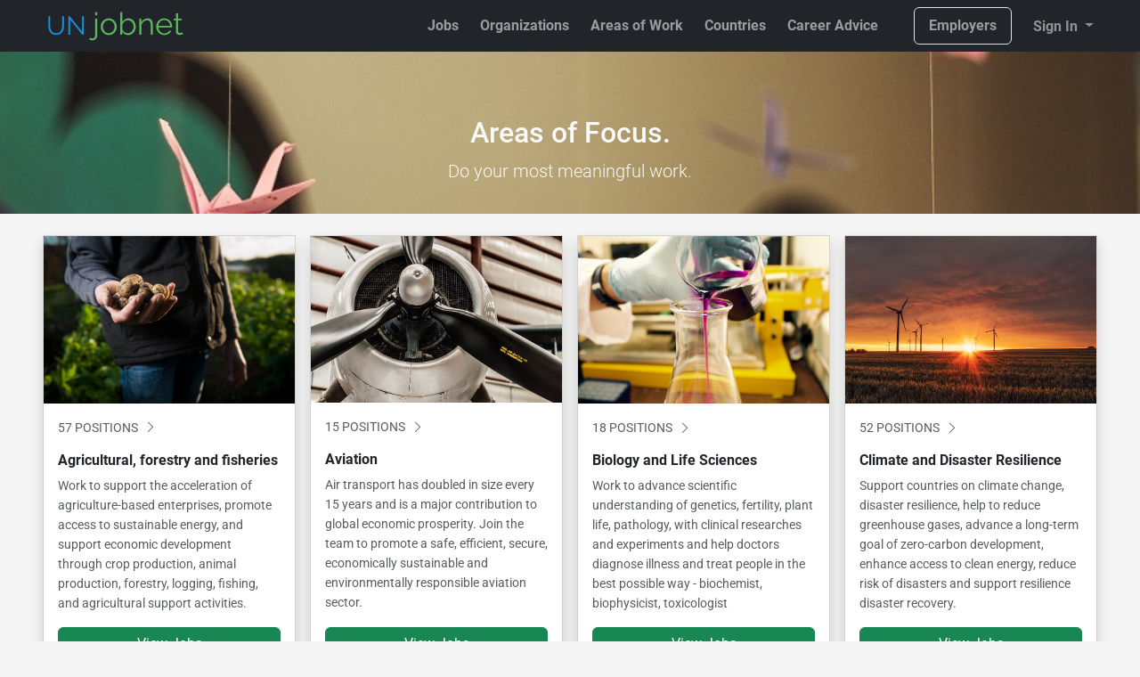

--- FILE ---
content_type: text/html; charset=UTF-8
request_url: https://www.unjobnet.org/jobs/areas-of-work/mental-health
body_size: 10676
content:
<!DOCTYPE html> <html lang="en"> <head> <meta charset="utf-8" /> <title>International and UN careers by areas of work | UNjobnet</title> <meta name="viewport" content="width=device-width, initial-scale=1.0"> <meta name="description" content="Build your careers and access all jobs in the United Nations, multilateral development banks, EU, co-ordinated organizations and major international organizations."> <link rel="icon" type="image/x-icon" href="/favicon.png" /> <link rel="apple-touch-icon" href="/favicon.png"> <link rel="preconnect" href="https://cdn.jsdelivr.net"> <link rel="preconnect" href="https://fonts.gstatic.com"> <link href="https://cdn.jsdelivr.net/npm/bootstrap@5.3.2/dist/css/bootstrap.min.css" rel="stylesheet"> <link rel="stylesheet" href="/assets/min/essential.min.css"> <link rel="stylesheet" href="https://cdn.jsdelivr.net/npm/bootstrap-icons@1.11.3/font/bootstrap-icons.min.css"> <!-- <script src="https://unpkg.com/vue@3/dist/vue.global.prod.js"></script> --> <script src="https://cdn.jsdelivr.net/npm/vue@3/dist/vue.global.prod.js"></script> <!-- Google Tag Manager --> <script>(function(w,d,s,l,i){w[l]=w[l]||[];w[l].push({'gtm.start': new Date().getTime(),event:'gtm.js'});var f=d.getElementsByTagName(s)[0], j=d.createElement(s),dl=l!='dataLayer'?'&l='+l:'';j.async=true;j.src= 'https://www.googletagmanager.com/gtm.js?id='+i+dl;f.parentNode.insertBefore(j,f); })(window,document,'script','dataLayer','GTM-PVXGBC4');</script> <!-- End Google Tag Manager --> </head> <body> <!-- Google Tag Manager (noscript) --> <noscript><iframe src="https://www.googletagmanager.com/ns.html?id=GTM-PVXGBC4" height="0" width="0" style="display:none;visibility:hidden"></iframe></noscript> <!-- End Google Tag Manager (noscript) --><nav class="navbar navbar-expand-lg navbar-dark bg-dark py-1 xfixed-top"> <div class="container"> <a class="navbar-brand flex-fill" href="/"><img src="/assets/images/logo-color.png" width="160" height="40" alt="UNjobnet Logo"></a> <button class="navbar-toggler border-0 order-2 ms-auto" type="button" data-bs-toggle="offcanvas" data-bs-target="#offcanvasNavbar" aria-controls="offcanvasNavbar"> <i class="bi bi-list fs-1"></i> </button> <div class="offcanvas text-bg-dark offcanvas-end" tabindex="-1" id="offcanvasNavbar" aria-labelledby="offcanvasNavbarLabel"> <div class="offcanvas-header"> <h5 class="offcanvas-title" id="offcanvasNavbarLabel"></h5> <button type="button" class="btn-close btn-close-white" data-bs-dismiss="offcanvas" aria-label="Close"></button> </div> <div class="offcanvas-body"> <ul class="navbar-nav justify-content-end flex-grow-1"> <li class="nav-item me-2"> <a class="nav-link fw-bold text-whitex" href="/jobs">Jobs</a> </li> <li class="nav-item me-2"> <a class="nav-link fw-bold text-whitex" href="/organizations">Organizations</a> </li> <li class="nav-item me-2"> <a class="nav-link fw-bold text-whitex" href="/browse">Areas of Work</a> </li> <li class="nav-item me-2"> <a class="nav-link fw-bold text-whitex" href="/countries">Countries</a> </li> <li class="nav-item me-2"> <a class="nav-link fw-bold text-whitex" href="/career-advice">Career Advice</a> </li> <!-- <li class="nav-item"> <a class="nav-link fw-bold text-whitex" href="/news">News</a> </li> --> <li class="nav-item mt-3 mt-lg-0 mx-0 mx-lg-4"> <a class="nav-link btn btn-primary border rounded px-3 fw-bold text-whitex" href="/employers">Employers</a> </li> </ul> </div> </div> <div class="btn-group nav-item order-1 ms-auto order-1"> <a class="nav-link py-0 text-white-50 fw-bold dropdown-toggle cursor-pointer" data-bs-toggle="dropdown" aria-expanded="true"> Sign In </a> <div class="dropdown-menu dropdown-menu-end p-4"> <div class="d-grid"> <a class="btn btn-success" href="/account/login">Sign In</a> <div class="small mt-2 text-center">New to UNjobnet? <a href="/account/join">Join here.</a></div> <hr class="my-3"></hr> <a class="dropdown-item" href="/myjobs/saved"><i class="bi-heart me-3"></i>Saved Jobs </a> <a class="dropdown-item" href="/myjobs/recommended"><i class="bi-share me-3"></i>Recommended Jobs </a> <a class="dropdown-item" href="/myjobs/preferences"><i class="bi-sliders me-3"></i>Job Preferences</a> <a class="dropdown-item" href="/account"><i class="bi-person-lines-fill me-3"></i>Account</a> </div> </div> </div> <!-- <li class="nav-item ms-0 ms-md-4"> <a href="/account"> <img src="/assets/images/users/blank-profile.png" alt="profile picture" class="profile-img rounded-circle" id="user-image"> </a> </li> <li class="nav-item dropdown me-1 me-lg-4 text-center"> <a class="nav-link dropdown-toggle px-3 px-md-2" href="/account" id="navbarDropdown" role="button" aria-label="account dropdown" data-bs-toggle="dropdown" aria-expanded="false"></a> <div class="dropdown-menu" aria-labelledby="navbarDropdown" id="user-menu"> <div class="d-grid p-3 border-bottom text-center"> <a class="btn btn-success" href="/account/login">Sign In</a> <div class="small mt-1 text-center">New to UNjobnet? <a href="/account/join">Join here.</a></div> </div> <a class="dropdown-item" href="/myjobs/saved"><i class="bi-heart me-3"></i>Saved Jobs </a> <a class="dropdown-item" href="/myjobs/recommended"><i class="bi-share me-3"></i>Recommended Jobs </a> <a class="dropdown-item" href="/myjobs/preferences"><i class="bi-sliders me-3"></i>Job Preferences</a> <a class="dropdown-item" href="/account"><i class="bi-person-lines-fill me-3"></i>Account</a> </div> </li> --> </div> </nav><div class="justify-content-center" style="background-image:url(/assets/images/banner/igor-rodrigues-6yNL1yxj1rA-unsplash.jpg); background-repeat: no-repeat; background-size: cover; background-position: center center;"> <div class="text-center py-4"> <div class="col-12 text-light h2 mt-5">Areas of Focus.</div> <div class="col-12 text-light lead my-2">Do your most meaningful work.</div> </div> </div> <div class="container mt-3"> <div class="row text-center"> <div class="col-lg-3 col-md-4 col-sm-6 p-2 text-center organization"> <div class="card shadow rounded-0 h-100"> <img class="card-img-top rounded-0" loading="lazy" src="/assets/images/occ/agence-producteurs-locaux-damien-kuhn-97729-unsplash.jpg"> <div class="card-body d-flex flex-column text-start"> <p class="small"><a href="/jobs?occupations[]=64" class="text-muted">57 POSITIONS <i class="bi-chevron-right ms-1"></i></a></p> <p class="card-text h6 fw-bold occupation" data-id="64">Agricultural, forestry and fisheries</p> <p class="card-text text-muted small description" data-id="64">Work to support the acceleration of agriculture-based enterprises, promote access to sustainable energy, and support economic development through crop production, animal production, forestry, logging, fishing, and agricultural support activities.</p> <a class="btn btn-block btn-success mt-auto" href="/jobs?occupations[]=64">View Jobs</a> </div> </div> </div> <div class="col-lg-3 col-md-4 col-sm-6 p-2 text-center organization"> <div class="card shadow rounded-0 h-100"> <img class="card-img-top rounded-0" loading="lazy" src="/assets/images/occ/andrew-ruiz-348420-unsplash.jpg"> <div class="card-body d-flex flex-column text-start"> <p class="small"><a href="/jobs?occupations[]=61" class="text-muted">15 POSITIONS <i class="bi-chevron-right ms-1"></i></a></p> <p class="card-text h6 fw-bold occupation" data-id="61">Aviation</p> <p class="card-text text-muted small description" data-id="61">Air transport has doubled in size every 15 years and is a major contribution to global economic prosperity. Join the team to promote a safe, efficient, secure, economically sustainable and environmentally responsible aviation sector.</p> <a class="btn btn-block btn-success mt-auto" href="/jobs?occupations[]=61">View Jobs</a> </div> </div> </div> <div class="col-lg-3 col-md-4 col-sm-6 p-2 text-center organization"> <div class="card shadow rounded-0 h-100"> <img class="card-img-top rounded-0" loading="lazy" src="/assets/images/occ/louis-reed-747379-unsplash.jpg"> <div class="card-body d-flex flex-column text-start"> <p class="small"><a href="/jobs?occupations[]=35" class="text-muted">18 POSITIONS <i class="bi-chevron-right ms-1"></i></a></p> <p class="card-text h6 fw-bold occupation" data-id="35">Biology and Life Sciences</p> <p class="card-text text-muted small description" data-id="35">Work to advance scientific understanding of genetics, fertility, plant life, pathology, with clinical researches and experiments and help doctors diagnose illness and treat people in the best possible way - biochemist, biophysicist, toxicologist</p> <a class="btn btn-block btn-success mt-auto" href="/jobs?occupations[]=35">View Jobs</a> </div> </div> </div> <div class="col-lg-3 col-md-4 col-sm-6 p-2 text-center organization"> <div class="card shadow rounded-0 h-100"> <img class="card-img-top rounded-0" loading="lazy" src="/assets/images/occ/karsten-wurth-karsten-wuerth-104653-unsplash.jpg"> <div class="card-body d-flex flex-column text-start"> <p class="small"><a href="/jobs?occupations[]=22" class="text-muted">52 POSITIONS <i class="bi-chevron-right ms-1"></i></a></p> <p class="card-text h6 fw-bold occupation" data-id="22">Climate and Disaster Resilience</p> <p class="card-text text-muted small description" data-id="22">Support countries on climate change, disaster resilience, help to reduce greenhouse gases, advance a long-term goal of zero-carbon development, enhance access to clean energy, reduce risk of disasters and support resilience disaster recovery.</p> <a class="btn btn-block btn-success mt-auto" href="/jobs?occupations[]=22">View Jobs</a> </div> </div> </div> <div class="col-lg-3 col-md-4 col-sm-6 p-2 text-center organization"> <div class="card shadow rounded-0 h-100"> <img class="card-img-top rounded-0" loading="lazy" src="/assets/images/occ/daria-shevtsova-57340-unsplash.jpg"> <div class="card-body d-flex flex-column text-start"> <p class="small"><a href="/jobs?occupations[]=4" class="text-muted">119 POSITIONS <i class="bi-chevron-right ms-1"></i></a></p> <p class="card-text h6 fw-bold occupation" data-id="4">Communication and Advocacy</p> <p class="card-text text-muted small description" data-id="4">Develop and implement communication strategy and plan and create communication materials. Develop media relations, support advocacy with key stakeholders, and position organization as a key player in the industry.</p> <a class="btn btn-block btn-success mt-auto" href="/jobs?occupations[]=4">View Jobs</a> </div> </div> </div> <div class="col-lg-3 col-md-4 col-sm-6 p-2 text-center organization"> <div class="card shadow rounded-0 h-100"> <img class="card-img-top rounded-0" loading="lazy" src="/assets/images/occ/marco-oriolesi-704029-unsplash.jpg"> <div class="card-body d-flex flex-column text-start"> <p class="small"><a href="/jobs?occupations[]=23" class="text-muted">12 POSITIONS <i class="bi-chevron-right ms-1"></i></a></p> <p class="card-text h6 fw-bold occupation" data-id="23">Conference and Meeting Services</p> <p class="card-text text-muted small description" data-id="23">Plan the meetings, conferences and events and support the role of the organizations as international forums to deliberate on major issues facing the world today.</p> <a class="btn btn-block btn-success mt-auto" href="/jobs?occupations[]=23">View Jobs</a> </div> </div> </div> <div class="col-lg-3 col-md-4 col-sm-6 p-2 text-center organization"> <div class="card shadow rounded-0 h-100"> <img class="card-img-top rounded-0" loading="lazy" src="/assets/images/occ/arnaud-jaegers-253360-unsplash.jpg"> <div class="card-body d-flex flex-column text-start"> <p class="small"><a href="/jobs?occupations[]=24" class="text-muted">43 POSITIONS <i class="bi-chevron-right ms-1"></i></a></p> <p class="card-text h6 fw-bold occupation" data-id="24">Democracy and Governance</p> <p class="card-text text-muted small description" data-id="24">Help countries enhance parliamentary system, human rights institutions, justice and security systems, and develop legislation. Provide electoral assistance, and promote youth and women participation in political and public life.</p> <a class="btn btn-block btn-success mt-auto" href="/jobs?occupations[]=24">View Jobs</a> </div> </div> </div> <div class="col-lg-3 col-md-4 col-sm-6 p-2 text-center organization"> <div class="card shadow rounded-0 h-100"> <img class="card-img-top rounded-0" loading="lazy" src="/assets/images/occ/ilyass-seddoug-1226616-unsplash.jpg"> <div class="card-body d-flex flex-column text-start"> <p class="small"><a href="/jobs?occupations[]=56" class="text-muted">21 POSITIONS <i class="bi-chevron-right ms-1"></i></a></p> <p class="card-text h6 fw-bold occupation" data-id="56">Diplomacy and Protocol</p> <p class="card-text text-muted small description" data-id="56">Liaise with member states and serves the protocol needs of the Organizations. Deal with diplomatic formality, precedence and etiquette.</p> <a class="btn btn-block btn-success mt-auto" href="/jobs?occupations[]=56">View Jobs</a> </div> </div> </div> <div class="col-lg-3 col-md-4 col-sm-6 p-2 text-center organization"> <div class="card shadow rounded-0 h-100"> <img class="card-img-top rounded-0" loading="lazy" src="/assets/images/occ/doug-swinson-268934-unsplash.jpg"> <div class="card-body d-flex flex-column text-start"> <p class="small"><a href="/jobs?occupations[]=31" class="text-muted">113 POSITIONS <i class="bi-chevron-right ms-1"></i></a></p> <p class="card-text h6 fw-bold occupation" data-id="31">Diversity and Gender</p> <p class="card-text text-muted small description" data-id="31">Work to eliminate inequalities and discriminatory attitudes and practices toward women, minorities, and people from different background. Partner with other agencies, governments, CSO to raise awareness and influence policy makers.</p> <a class="btn btn-block btn-success mt-auto" href="/jobs?occupations[]=31">View Jobs</a> </div> </div> </div> <div class="col-lg-3 col-md-4 col-sm-6 p-2 text-center organization"> <div class="card shadow rounded-0 h-100"> <img class="card-img-top rounded-0" loading="lazy" src="/assets/images/occ/eliabe-costa-702725-unsplash.jpg"> <div class="card-body d-flex flex-column text-start"> <p class="small"><a href="/jobs?occupations[]=25" class="text-muted">50 POSITIONS <i class="bi-chevron-right ms-1"></i></a></p> <p class="card-text h6 fw-bold occupation" data-id="25">Documentation and Information Management</p> <p class="card-text text-muted small description" data-id="25">Support and advise on all matters related to document production, document management system and services. Develop database and tool, reports for effective document and information management.</p> <a class="btn btn-block btn-success mt-auto" href="/jobs?occupations[]=25">View Jobs</a> </div> </div> </div> <div class="col-lg-3 col-md-4 col-sm-6 p-2 text-center organization"> <div class="card shadow rounded-0 h-100"> <img class="card-img-top rounded-0" loading="lazy" src="/assets/images/occ/larm-rmah-191878-unsplash.jpg"> <div class="card-body d-flex flex-column text-start"> <p class="small"><a href="/jobs?occupations[]=26" class="text-muted">6 POSITIONS <i class="bi-chevron-right ms-1"></i></a></p> <p class="card-text h6 fw-bold occupation" data-id="26">Drug Control and Crime Prevention</p> <p class="card-text text-muted small description" data-id="26">Work to fight against illicit drugs and international crime in all its dimensions, and help countries to counteract illicit drugs, crime and terrorism.</p> <a class="btn btn-block btn-success mt-auto" href="/jobs?occupations[]=26">View Jobs</a> </div> </div> </div> <div class="col-lg-3 col-md-4 col-sm-6 p-2 text-center organization"> <div class="card shadow rounded-0 h-100"> <img class="card-img-top rounded-0" loading="lazy" src="/assets/images/occ/zeyn-afuang-258471-unsplash.jpg"> <div class="card-body d-flex flex-column text-start"> <p class="small"><a href="/jobs?occupations[]=27" class="text-muted">141 POSITIONS <i class="bi-chevron-right ms-1"></i></a></p> <p class="card-text h6 fw-bold occupation" data-id="27">Economic Development</p> <p class="card-text text-muted small description" data-id="27">Research and analyze global economy and development policy and provide guidance for the implementation of strategies for sustainable development. Conduct research on frontier and emerging issues, as well as other economic challenges.</p> <a class="btn btn-block btn-success mt-auto" href="/jobs?occupations[]=27">View Jobs</a> </div> </div> </div> <div class="col-lg-3 col-md-4 col-sm-6 p-2 text-center organization"> <div class="card shadow rounded-0 h-100"> <img class="card-img-top rounded-0" loading="lazy" src="/assets/images/occ/vasily-koloda-620886-unsplash.jpg"> <div class="card-body d-flex flex-column text-start"> <p class="small"><a href="/jobs?occupations[]=18" class="text-muted">96 POSITIONS <i class="bi-chevron-right ms-1"></i></a></p> <p class="card-text h6 fw-bold occupation" data-id="18">Educations</p> <p class="card-text text-muted small description" data-id="18">Work in partnership to improve the quality of educations at all level. Build institutional capacity and provide advice on education reform. Promote the investments in education infrastructure to ensure everyone have access to quality educations.</p> <a class="btn btn-block btn-success mt-auto" href="/jobs?occupations[]=18">View Jobs</a> </div> </div> </div> <div class="col-lg-3 col-md-4 col-sm-6 p-2 text-center organization"> <div class="card shadow rounded-0 h-100"> <img class="card-img-top rounded-0" loading="lazy" src="/assets/images/occ/shane-rounce-229914-unsplash.jpg"> <div class="card-body d-flex flex-column text-start"> <p class="small"><a href="/jobs?occupations[]=28" class="text-muted">103 POSITIONS <i class="bi-chevron-right ms-1"></i></a></p> <p class="card-text h6 fw-bold occupation" data-id="28">Engineering</p> <p class="card-text text-muted small description" data-id="28">Have broad range of jobs in engineering, including  civil engineering who manage the design/construction of projects, electrical engineers who manage design of power generation/distribution, and geotechnical engineers.</p> <a class="btn btn-block btn-success mt-auto" href="/jobs?occupations[]=28">View Jobs</a> </div> </div> </div> <div class="col-lg-3 col-md-4 col-sm-6 p-2 text-center organization"> <div class="card shadow rounded-0 h-100"> <img class="card-img-top rounded-0" loading="lazy" src="/assets/images/occ/zbynek-burival-602936-unsplash.jpg"> <div class="card-body d-flex flex-column text-start"> <p class="small"><a href="/jobs?occupations[]=5" class="text-muted">190 POSITIONS <i class="bi-chevron-right ms-1"></i></a></p> <p class="card-text h6 fw-bold occupation" data-id="5">Environment and Natural Resources</p> <p class="card-text text-muted small description" data-id="5">Support environmental management and sustainable development, including biodiversity, ecosystem, forest management, land management and desertification, water and ocean, climate change, energy, chemicals and waste management, and extractive industries.</p> <a class="btn btn-block btn-success mt-auto" href="/jobs?occupations[]=5">View Jobs</a> </div> </div> </div> <div class="col-lg-3 col-md-4 col-sm-6 p-2 text-center organization"> <div class="card shadow rounded-0 h-100"> <img class="card-img-top rounded-0" loading="lazy" src="/assets/images/occ/markus-spiske-711232-unsplash.jpg"> <div class="card-body d-flex flex-column text-start"> <p class="small"><a href="/jobs?occupations[]=30" class="text-muted">21 POSITIONS <i class="bi-chevron-right ms-1"></i></a></p> <p class="card-text h6 fw-bold occupation" data-id="30">Ethics and Compliance</p> <p class="card-text text-muted small description" data-id="30">Foster a workplace culture that upholds the highest value and standard of conducts. Ensure an enabling work environment, free from harassment, abuse and discrimination. Mediate and resolve internal conflicts.</p> <a class="btn btn-block btn-success mt-auto" href="/jobs?occupations[]=30">View Jobs</a> </div> </div> </div> <div class="col-lg-3 col-md-4 col-sm-6 p-2 text-center organization"> <div class="card shadow rounded-0 h-100"> <img class="card-img-top rounded-0" loading="lazy" src="/assets/images/occ/joao-silas-72563-unsplash.jpg"> <div class="card-body d-flex flex-column text-start"> <p class="small"><a href="/jobs?occupations[]=33" class="text-muted">148 POSITIONS <i class="bi-chevron-right ms-1"></i></a></p> <p class="card-text h6 fw-bold occupation" data-id="33">Evaluation, Audit and Oversight</p> <p class="card-text text-muted small description" data-id="33">Promote greater accountability, transparency and oversight through audits, evaluations, management practices reviews and special studies. Assess relevancy, efficiency, effectiveness, impact and sustainability of a programme's performance</p> <a class="btn btn-block btn-success mt-auto" href="/jobs?occupations[]=33">View Jobs</a> </div> </div> </div> <div class="col-lg-3 col-md-4 col-sm-6 p-2 text-center organization"> <div class="card shadow rounded-0 h-100"> <img class="card-img-top rounded-0" loading="lazy" src="/assets/images/occ/kelly-sikkema-1484278-unsplash.jpg"> <div class="card-body d-flex flex-column text-start"> <p class="small"><a href="/jobs?occupations[]=2" class="text-muted">241 POSITIONS <i class="bi-chevron-right ms-1"></i></a></p> <p class="card-text h6 fw-bold occupation" data-id="2">Finance, Budget and Accounting</p> <p class="card-text text-muted small description" data-id="2">Provide expertise in the preparation of comprehensive budgets, apply result-based budgeting principles, prepare financial reports, process payments adhering to financial rules and regulations.</p> <a class="btn btn-block btn-success mt-auto" href="/jobs?occupations[]=2">View Jobs</a> </div> </div> </div> <div class="col-lg-3 col-md-4 col-sm-6 p-2 text-center organization"> <div class="card shadow rounded-0 h-100"> <img class="card-img-top rounded-0" loading="lazy" src="/assets/images/occ/blake-wisz-1554907-unsplash.jpg"> <div class="card-body d-flex flex-column text-start"> <p class="small"><a href="/jobs?occupations[]=71" class="text-muted">13 POSITIONS <i class="bi-chevron-right ms-1"></i></a></p> <p class="card-text h6 fw-bold occupation" data-id="71">Fintech</p> <p class="card-text text-muted small description" data-id="71">Bring together the innovation in the financial market, work to increase the financial security, and develop financial system for a stronger and more inclusive digital economies with the digital financial ecosystem.</p> <a class="btn btn-block btn-success mt-auto" href="/jobs?occupations[]=71">View Jobs</a> </div> </div> </div> <div class="col-lg-3 col-md-4 col-sm-6 p-2 text-center organization"> <div class="card shadow rounded-0 h-100"> <img class="card-img-top rounded-0" loading="lazy" src="/assets/images/occ/the-girlloop-646027-unsplash.jpg"> <div class="card-body d-flex flex-column text-start"> <p class="small"><a href="/jobs?occupations[]=19" class="text-muted">314 POSITIONS <i class="bi-chevron-right ms-1"></i></a></p> <p class="card-text h6 fw-bold occupation" data-id="19">General Support</p> <p class="card-text text-muted small description" data-id="19">Provide effective and efficient administrative and general services for proper functioning of the organizations, including task and schedule management, drafting documents and correspondences, secretariat supports, and general administrations.</p> <a class="btn btn-block btn-success mt-auto" href="/jobs?occupations[]=19">View Jobs</a> </div> </div> </div> <div class="col-lg-3 col-md-4 col-sm-6 p-2 text-center organization"> <div class="card shadow rounded-0 h-100"> <img class="card-img-top rounded-0" loading="lazy" src="/assets/images/occ/milada-vigerova-35571-unsplash.jpg"> <div class="card-body d-flex flex-column text-start"> <p class="small"><a href="/jobs?occupations[]=68" class="text-muted">10 POSITIONS <i class="bi-chevron-right ms-1"></i></a></p> <p class="card-text h6 fw-bold occupation" data-id="68">Geography and cartography</p> <p class="card-text text-muted small description" data-id="68">Study the Earth''s surface, use GIS technology to map and track information, such as population growth, environmental hazards, traffic patterns, natural resources and weather patterns.</p> <a class="btn btn-block btn-success mt-auto" href="/jobs?occupations[]=68">View Jobs</a> </div> </div> </div> <div class="col-lg-3 col-md-4 col-sm-6 p-2 text-center organization"> <div class="card shadow rounded-0 h-100"> <img class="card-img-top rounded-0" loading="lazy" src="/assets/images/occ/charli-503423-unsplash.jpg"> <div class="card-body d-flex flex-column text-start"> <p class="small"><a href="/jobs?occupations[]=12" class="text-muted">25 POSITIONS <i class="bi-chevron-right ms-1"></i></a></p> <p class="card-text h6 fw-bold occupation" data-id="12">Graphic Design and Multimedia</p> <p class="card-text text-muted small description" data-id="12">Promotes better understanding of the organization through developing multimedia news and communication contents and products, such as video, audio, photo stories, design, graphic, animations, video clips, etc.</p> <a class="btn btn-block btn-success mt-auto" href="/jobs?occupations[]=12">View Jobs</a> </div> </div> </div> <div class="col-lg-3 col-md-4 col-sm-6 p-2 text-center organization"> <div class="card shadow rounded-0 h-100"> <img class="card-img-top rounded-0" loading="lazy" src="/assets/images/occ/piron-guillaume-367208-unsplash.jpg"> <div class="card-body d-flex flex-column text-start"> <p class="small"><a href="/jobs?occupations[]=34" class="text-muted">163 POSITIONS <i class="bi-chevron-right ms-1"></i></a></p> <p class="card-text h6 fw-bold occupation" data-id="34">Healthcare</p> <p class="card-text text-muted small description" data-id="34">Work in medical professions. Provide general medical practices, treatment of acute and chronic illnesses, preventive care and health education to patients and general populations.</p> <a class="btn btn-block btn-success mt-auto" href="/jobs?occupations[]=34">View Jobs</a> </div> </div> </div> <div class="col-lg-3 col-md-4 col-sm-6 p-2 text-center organization"> <div class="card shadow rounded-0 h-100"> <img class="card-img-top rounded-0" loading="lazy" src="/assets/images/occ/amy-hirschi-1416711-unsplash.jpg"> <div class="card-body d-flex flex-column text-start"> <p class="small"><a href="/jobs?occupations[]=1" class="text-muted">97 POSITIONS <i class="bi-chevron-right ms-1"></i></a></p> <p class="card-text h6 fw-bold occupation" data-id="1">Human Resources</p> <p class="card-text text-muted small description" data-id="1">People and work culture are the center of success in the UN and international organizations. Plays vital roles in partnering, acquiring, developing and enabling best talents toward the realization of organization's mandates.</p> <a class="btn btn-block btn-success mt-auto" href="/jobs?occupations[]=1">View Jobs</a> </div> </div> </div> <div class="col-lg-3 col-md-4 col-sm-6 p-2 text-center organization"> <div class="card shadow rounded-0 h-100"> <img class="card-img-top rounded-0" loading="lazy" src="/assets/images/occ/arseny-togulev-1547409-unsplash.jpg"> <div class="card-body d-flex flex-column text-start"> <p class="small"><a href="/jobs?occupations[]=32" class="text-muted">56 POSITIONS <i class="bi-chevron-right ms-1"></i></a></p> <p class="card-text h6 fw-bold occupation" data-id="32">Humanitarian and Crisis Response</p> <p class="card-text text-muted small description" data-id="32">Work on the ground to provide humanitarian aids, protection, assistance and services to the most vulnerable. Provide intervention to help the displaced meet a variety of needs, including access to food, water, healthcare, shelter.</p> <a class="btn btn-block btn-success mt-auto" href="/jobs?occupations[]=32">View Jobs</a> </div> </div> </div> <div class="col-lg-3 col-md-4 col-sm-6 p-2 text-center organization"> <div class="card shadow rounded-0 h-100"> <img class="card-img-top rounded-0" loading="lazy" src="/assets/images/occ/tyler-franta-589346-unsplash.jpg"> <div class="card-body d-flex flex-column text-start"> <p class="small"><a href="/jobs?occupations[]=6" class="text-muted">167 POSITIONS <i class="bi-chevron-right ms-1"></i></a></p> <p class="card-text h6 fw-bold occupation" data-id="6">Information and Communication Technology</p> <p class="card-text text-muted small description" data-id="6">Plan and direct telecommunications, infrastructure, network, information systems and analytics projects. We identify the need for new systems or technology, modify existing system, and provide appropriate ICT infrastructure and services. </p> <a class="btn btn-block btn-success mt-auto" href="/jobs?occupations[]=6">View Jobs</a> </div> </div> </div> <div class="col-lg-3 col-md-4 col-sm-6 p-2 text-center organization"> <div class="card shadow rounded-0 h-100"> <img class="card-img-top rounded-0" loading="lazy" src="/assets/images/occ/alphacolor-375033-unsplash.jpg"> <div class="card-body d-flex flex-column text-start"> <p class="small"><a href="/jobs?occupations[]=69" class="text-muted">52 POSITIONS <i class="bi-chevron-right ms-1"></i></a></p> <p class="card-text h6 fw-bold occupation" data-id="69">Infrastructure, Urban and Rural Development</p> <p class="card-text text-muted small description" data-id="69">Cities are facing unprecedented demographic, environmental, economic, social and spatial challenges. Work to foster positive change in mindsets, policies, and approaches towards urbanization to ensure that nobody is left behind.</p> <a class="btn btn-block btn-success mt-auto" href="/jobs?occupations[]=69">View Jobs</a> </div> </div> </div> <div class="col-lg-3 col-md-4 col-sm-6 p-2 text-center organization"> <div class="card shadow rounded-0 h-100"> <img class="card-img-top rounded-0" loading="lazy" src="/assets/images/occ/alex-knight-199368-unsplash.jpg"> <div class="card-body d-flex flex-column text-start"> <p class="small"><a href="/jobs?occupations[]=70" class="text-muted">57 POSITIONS <i class="bi-chevron-right ms-1"></i></a></p> <p class="card-text h6 fw-bold occupation" data-id="70">Innovation and Knowledge Management</p> <p class="card-text text-muted small description" data-id="70">Develop knowledge management strategy, address knowledge-related challenges, and draw on internal and external knowledge. Build effective way to achieve greater development impact, and drive forward innovation and new technology.</p> <a class="btn btn-block btn-success mt-auto" href="/jobs?occupations[]=70">View Jobs</a> </div> </div> </div> <div class="col-lg-3 col-md-4 col-sm-6 p-2 text-center organization"> <div class="card shadow rounded-0 h-100"> <img class="card-img-top rounded-0" loading="lazy" src="/assets/images/occ/joel-naren-1254384-unsplash.jpg"> <div class="card-body d-flex flex-column text-start"> <p class="small"><a href="/jobs?occupations[]=13" class="text-muted">47 POSITIONS <i class="bi-chevron-right ms-1"></i></a></p> <p class="card-text h6 fw-bold occupation" data-id="13">Language and Writing Services</p> <p class="card-text text-muted small description" data-id="13">UN staff come from all over the globe and make up a diverse multilingual community. Provide writing, editing, translation and interpretation services in various languages to enable effective communication and decision-making.</p> <a class="btn btn-block btn-success mt-auto" href="/jobs?occupations[]=13">View Jobs</a> </div> </div> </div> <div class="col-lg-3 col-md-4 col-sm-6 p-2 text-center organization"> <div class="card shadow rounded-0 h-100"> <img class="card-img-top rounded-0" loading="lazy" src="/assets/images/occ/sebastian-pichler-25154-unsplash.jpg"> <div class="card-body d-flex flex-column text-start"> <p class="small"><a href="/jobs?occupations[]=7" class="text-muted">76 POSITIONS <i class="bi-chevron-right ms-1"></i></a></p> <p class="card-text h6 fw-bold occupation" data-id="7">Legal Affairs</p> <p class="card-text text-muted small description" data-id="7">Advise on diverse legal issues, and negotiate contracts, agreements, institutional and operational modalities, and prepare legal submission. Establish, liaise and maintain working relations with government officials and with diplomatic community.</p> <a class="btn btn-block btn-success mt-auto" href="/jobs?occupations[]=7">View Jobs</a> </div> </div> </div> <div class="col-lg-3 col-md-4 col-sm-6 p-2 text-center organization"> <div class="card shadow rounded-0 h-100"> <img class="card-img-top rounded-0" loading="lazy" src="/assets/images/occ/pandu-agus-wismoyo-196366-unsplash.jpg"> <div class="card-body d-flex flex-column text-start"> <p class="small"><a href="/jobs?occupations[]=50" class="text-muted">67 POSITIONS <i class="bi-chevron-right ms-1"></i></a></p> <p class="card-text h6 fw-bold occupation" data-id="50">Maintenance, Facility and Security Services</p> <p class="card-text text-muted small description" data-id="50">Ensure effective, well-maintained, safe and secure working area. Work on diverse areas, including occupational health and safety, fire safety, security, cleaning, business continuity planning, and space allocations.</p> <a class="btn btn-block btn-success mt-auto" href="/jobs?occupations[]=50">View Jobs</a> </div> </div> </div> <div class="col-lg-3 col-md-4 col-sm-6 p-2 text-center organization"> <div class="card shadow rounded-0 h-100"> <img class="card-img-top rounded-0" loading="lazy" src="/assets/images/occ/markus-spiske-1142262-unsplash.jpg"> <div class="card-body d-flex flex-column text-start"> <p class="small"><a href="/jobs?occupations[]=46" class="text-muted">485 POSITIONS <i class="bi-chevron-right ms-1"></i></a></p> <p class="card-text h6 fw-bold occupation" data-id="46">Management and Strategy</p> <p class="card-text text-muted small description" data-id="46">Support, advise and lead the formulation and implementation of the organization's goals and initiatives, effectively and efficiently manage human, financial and technological resources, and assess internal and external environment.</p> <a class="btn btn-block btn-success mt-auto" href="/jobs?occupations[]=46">View Jobs</a> </div> </div> </div> <div class="col-lg-3 col-md-4 col-sm-6 p-2 text-center organization"> <div class="card shadow rounded-0 h-100"> <img class="card-img-top rounded-0" loading="lazy" src="/assets/images/occ/shaah-shahidh-557310-unsplash.jpg"> <div class="card-body d-flex flex-column text-start"> <p class="small"><a href="/jobs?occupations[]=72" class="text-muted">14 POSITIONS <i class="bi-chevron-right ms-1"></i></a></p> <p class="card-text h6 fw-bold occupation" data-id="72">Maritime</p> <p class="card-text text-muted small description" data-id="72">Shipping is an essential component of any programme for future sustainable economic growth. Work to promote sustainable shipping and sustainable maritime development.</p> <a class="btn btn-block btn-success mt-auto" href="/jobs?occupations[]=72">View Jobs</a> </div> </div> </div> <div class="col-lg-3 col-md-4 col-sm-6 p-2 text-center organization"> <div class="card shadow rounded-0 h-100"> <img class="card-img-top rounded-0" loading="lazy" src="/assets/images/occ/absolutvision-365898-unsplash.jpg"> <div class="card-body d-flex flex-column text-start"> <p class="small"><a href="/jobs?occupations[]=55" class="text-muted">35 POSITIONS <i class="bi-chevron-right ms-1"></i></a></p> <p class="card-text h6 fw-bold occupation" data-id="55">Media and Public Relation</p> <p class="card-text text-muted small description" data-id="55">Attract positive attention for the organization, strengthen recognition of the organization's work and raise profile of the organization. Develop media strategy, and ensure strong media outreach, public events and multimedia advocacy tool.</p> <a class="btn btn-block btn-success mt-auto" href="/jobs?occupations[]=55">View Jobs</a> </div> </div> </div> <div class="col-lg-3 col-md-4 col-sm-6 p-2 text-center organization"> <div class="card shadow rounded-0 h-100"> <img class="card-img-top rounded-0" loading="lazy" src="/assets/images/occ/lesly-juarez-220845-unsplash.jpg"> <div class="card-body d-flex flex-column text-start"> <p class="small"><a href="/jobs?occupations[]=58" class="text-muted">4 POSITIONS <i class="bi-chevron-right ms-1"></i></a></p> <p class="card-text h6 fw-bold occupation" data-id="58">Mental Health</p> <p class="card-text text-muted small description" data-id="58">Promote mental well-being, administer stress management activities, provide individual, group and critical incident counselling services. Facilitate preventative stress management and provide training and counselling services.</p> <a class="btn btn-block btn-success mt-auto" href="/jobs?occupations[]=58">View Jobs</a> </div> </div> </div> <div class="col-lg-3 col-md-4 col-sm-6 p-2 text-center organization"> <div class="card shadow rounded-0 h-100"> <img class="card-img-top rounded-0" loading="lazy" src="/assets/images/occ/johannes-plenio-1586703-unsplash.jpg"> <div class="card-body d-flex flex-column text-start"> <p class="small"><a href="/jobs?occupations[]=36" class="text-muted">12 POSITIONS <i class="bi-chevron-right ms-1"></i></a></p> <p class="card-text h6 fw-bold occupation" data-id="36">Nuclear Sciences</p> <p class="card-text text-muted small description" data-id="36">Work with laboratories, universities and research facilities, and assist countries meet their development needs through nuclear science, technology and innovation. </p> <a class="btn btn-block btn-success mt-auto" href="/jobs?occupations[]=36">View Jobs</a> </div> </div> </div> <div class="col-lg-3 col-md-4 col-sm-6 p-2 text-center organization"> <div class="card shadow rounded-0 h-100"> <img class="card-img-top rounded-0" loading="lazy" src="/assets/images/occ/cytonn-photography-604675-unsplash.jpg"> <div class="card-body d-flex flex-column text-start"> <p class="small"><a href="/jobs?occupations[]=37" class="text-muted">83 POSITIONS <i class="bi-chevron-right ms-1"></i></a></p> <p class="card-text h6 fw-bold occupation" data-id="37">Partnership and Resource Mobilization</p> <p class="card-text text-muted small description" data-id="37">Build and manage strategic partnerships and relationships, mobilize necessary resources, develop and maintain donor relations and donor intelligence.</p> <a class="btn btn-block btn-success mt-auto" href="/jobs?occupations[]=37">View Jobs</a> </div> </div> </div> <div class="col-lg-3 col-md-4 col-sm-6 p-2 text-center organization"> <div class="card shadow rounded-0 h-100"> <img class="card-img-top rounded-0" loading="lazy" src="/assets/images/occ/sanjiv-nayak-492910-unsplash.jpg"> <div class="card-body d-flex flex-column text-start"> <p class="small"><a href="/jobs?occupations[]=42" class="text-muted">74 POSITIONS <i class="bi-chevron-right ms-1"></i></a></p> <p class="card-text h6 fw-bold occupation" data-id="42">Peace and Security</p> <p class="card-text text-muted small description" data-id="42">We help prevent and end conflicts through diplomacy, disarmament and increase responsibility to protect. We build lasting peace by strengthening national capacities for conflict management and laying foundation for sustainable peace and development.</p> <a class="btn btn-block btn-success mt-auto" href="/jobs?occupations[]=42">View Jobs</a> </div> </div> </div> <div class="col-lg-3 col-md-4 col-sm-6 p-2 text-center organization"> <div class="card shadow rounded-0 h-100"> <img class="card-img-top rounded-0" loading="lazy" src="/assets/images/occ/chuttersnap-255213-unsplash.jpg"> <div class="card-body d-flex flex-column text-start"> <p class="small"><a href="/jobs?occupations[]=3" class="text-muted">105 POSITIONS <i class="bi-chevron-right ms-1"></i></a></p> <p class="card-text h6 fw-bold occupation" data-id="3">Procurement, Supply and Logistics</p> <p class="card-text text-muted small description" data-id="3">Develop, manage and implement all procurement and contractual aspects of projects for procurement of diverse services and commodities.</p> <a class="btn btn-block btn-success mt-auto" href="/jobs?occupations[]=3">View Jobs</a> </div> </div> </div> <div class="col-lg-3 col-md-4 col-sm-6 p-2 text-center organization"> <div class="card shadow rounded-0 h-100"> <img class="card-img-top rounded-0" loading="lazy" src="/assets/images/occ/daria-nepriakhina-474036-unsplash.jpg"> <div class="card-body d-flex flex-column text-start"> <p class="small"><a href="/jobs?occupations[]=17" class="text-muted">517 POSITIONS <i class="bi-chevron-right ms-1"></i></a></p> <p class="card-text h6 fw-bold occupation" data-id="17">Programme and Project Management</p> <p class="card-text text-muted small description" data-id="17">Initiate, plan and manage the delivery of programme portfolios and projects of all size within time, cost and quality.</p> <a class="btn btn-block btn-success mt-auto" href="/jobs?occupations[]=17">View Jobs</a> </div> </div> </div> <div class="col-lg-3 col-md-4 col-sm-6 p-2 text-center organization"> <div class="card shadow rounded-0 h-100"> <img class="card-img-top rounded-0" loading="lazy" src="/assets/images/occ/kaleidico-754517-unsplash.jpg"> <div class="card-body d-flex flex-column text-start"> <p class="small"><a href="/jobs?occupations[]=16" class="text-muted">168 POSITIONS <i class="bi-chevron-right ms-1"></i></a></p> <p class="card-text h6 fw-bold occupation" data-id="16">Research and data science</p> <p class="card-text text-muted small description" data-id="16">Evidence-based policy is important for effective and successful policy decisions. Leverage research, data and development statistics to help countries make smarter, better informed decisions, and more impactful policy.</p> <a class="btn btn-block btn-success mt-auto" href="/jobs?occupations[]=16">View Jobs</a> </div> </div> </div> <div class="col-lg-3 col-md-4 col-sm-6 p-2 text-center organization"> <div class="card shadow rounded-0 h-100"> <img class="card-img-top rounded-0" loading="lazy" src="/assets/images/occ/wei-pan-128228-unsplash.jpg"> <div class="card-body d-flex flex-column text-start"> <p class="small"><a href="/jobs?occupations[]=44" class="text-muted">39 POSITIONS <i class="bi-chevron-right ms-1"></i></a></p> <p class="card-text h6 fw-bold occupation" data-id="44">Sales and Business Development</p> <p class="card-text text-muted small description" data-id="44">Research, analyze, and support the organization's expansion into a new market, develop new business, build partnership, and invest in startups and new ideas. Generate revenues and grow businesses through sales and marketing activities.</p> <a class="btn btn-block btn-success mt-auto" href="/jobs?occupations[]=44">View Jobs</a> </div> </div> </div> <div class="col-lg-3 col-md-4 col-sm-6 p-2 text-center organization"> <div class="card shadow rounded-0 h-100"> <img class="card-img-top rounded-0" loading="lazy" src="/assets/images/occ/piotr-chrobot-278530-unsplash.jpg"> <div class="card-body d-flex flex-column text-start"> <p class="small"><a href="/jobs?occupations[]=40" class="text-muted">69 POSITIONS <i class="bi-chevron-right ms-1"></i></a></p> <p class="card-text h6 fw-bold occupation" data-id="40">Security and Safety</p> <p class="card-text text-muted small description" data-id="40">Ensure safety, security and well-being of personnel, premises and assets worldwide. Provide close protection in volatile environments, and assess security conditions, develop security plan, and ensure crisis preparedness.</p> <a class="btn btn-block btn-success mt-auto" href="/jobs?occupations[]=40">View Jobs</a> </div> </div> </div> <div class="col-lg-3 col-md-4 col-sm-6 p-2 text-center organization"> <div class="card shadow rounded-0 h-100"> <img class="card-img-top rounded-0" loading="lazy" src="/assets/images/occ/john-looy-755994-unsplash.jpg"> <div class="card-body d-flex flex-column text-start"> <p class="small"><a href="/jobs?occupations[]=43" class="text-muted">26 POSITIONS <i class="bi-chevron-right ms-1"></i></a></p> <p class="card-text h6 fw-bold occupation" data-id="43">Sexual and reproductive health</p> <p class="card-text text-muted small description" data-id="43">It is a state of complete physical, mental and social well-being in all matters relating to the reproductive system. Work toward the goal of universal access to sexual and reproductive health and rights, including family planning.</p> <a class="btn btn-block btn-success mt-auto" href="/jobs?occupations[]=43">View Jobs</a> </div> </div> </div> <div class="col-lg-3 col-md-4 col-sm-6 p-2 text-center organization"> <div class="card shadow rounded-0 h-100"> <img class="card-img-top rounded-0" loading="lazy" src="/assets/images/occ/benny-jackson-222664-unsplash.jpg"> <div class="card-body d-flex flex-column text-start"> <p class="small"><a href="/jobs?occupations[]=47" class="text-muted">182 POSITIONS <i class="bi-chevron-right ms-1"></i></a></p> <p class="card-text h6 fw-bold occupation" data-id="47">Social and Inclusive Development</p> <p class="card-text text-muted small description" data-id="47">Help countries develop policies that address social vulnerability, ensuring "no one is left behind" in the development processes - ensuring all social groups, income groups, and rural-urban disparities are taken into consideration.</p> <a class="btn btn-block btn-success mt-auto" href="/jobs?occupations[]=47">View Jobs</a> </div> </div> </div> <div class="col-lg-3 col-md-4 col-sm-6 p-2 text-center organization"> <div class="card shadow rounded-0 h-100"> <img class="card-img-top rounded-0" loading="lazy" src="/assets/images/occ/daniel-abadia-679938-unsplash.jpg"> <div class="card-body d-flex flex-column text-start"> <p class="small"><a href="/jobs?occupations[]=14" class="text-muted">49 POSITIONS <i class="bi-chevron-right ms-1"></i></a></p> <p class="card-text h6 fw-bold occupation" data-id="14">Transportation and travel services</p> <p class="card-text text-muted small description" data-id="14">Plan and execute all transport requirements, including civilian travel, movement of troops, medical evacuations, food, fuel and cargo supply, and search and rescue operations. Respond to needs of countries for safe and efficient transport solutions.</p> <a class="btn btn-block btn-success mt-auto" href="/jobs?occupations[]=14">View Jobs</a> </div> </div> </div> <div class="col-lg-3 col-md-4 col-sm-6 p-2 text-center organization"> <div class="card shadow rounded-0 h-100"> <img class="card-img-top rounded-0" loading="lazy" src="/assets/images/occ/isaac-smith-1182057-unsplash.jpg"> <div class="card-body d-flex flex-column text-start"> <p class="small"><a href="/jobs?occupations[]=49" class="text-muted">82 POSITIONS <i class="bi-chevron-right ms-1"></i></a></p> <p class="card-text h6 fw-bold occupation" data-id="49">Treasury and Investment</p> <p class="card-text text-muted small description" data-id="49">Manage liquidity of the organization to meet programmatic requirements, manage financial risks, including interest rates and currency, raise fund, invest in social impact projects, and maximize returns on investment.</p> <a class="btn btn-block btn-success mt-auto" href="/jobs?occupations[]=49">View Jobs</a> </div> </div> </div> <div class="col-lg-3 col-md-4 col-sm-6 p-2 text-center organization"> <div class="card shadow rounded-0 h-100"> <img class="card-img-top rounded-0" loading="lazy" src="/assets/images/occ/church-of-the-king-635531-unsplash.jpg"> <div class="card-body d-flex flex-column text-start"> <p class="small"><a href="/jobs?occupations[]=41" class="text-muted">25 POSITIONS <i class="bi-chevron-right ms-1"></i></a></p> <p class="card-text h6 fw-bold occupation" data-id="41">Youth and Adolescence</p> <p class="card-text text-muted small description" data-id="41">Invest in children. Evidence shows that adolescents supported and encouraged by caring adults, along with policies and services attentive to their needs and capabilities can break long-standing cycles of poverty, discrimination and violence.</p> <a class="btn btn-block btn-success mt-auto" href="/jobs?occupations[]=41">View Jobs</a> </div> </div> </div> <div class="col-12 my-3 small text-muted"></div> </div> </div> <div class="bg-dark pt-3"> <div class="container"> <div class="row" style="font-size: 0.8em;"> <div class="col-12 bg-dark text-light text-center py-3"> <a href="/"><img src="/assets/images/logo-color.png" width="160" height="40" alt="UNjobnet Logo"></a> <div class="text-uppercase mt-4 mb-2">Connect with us</div> <a href="https://www.facebook.com/unjobnet" aria-label="UNjobnet on Facebook" class="text-light" target="_blank" rel="noopener"> <i class="bi bi-facebook" style="font-size: 2rem;"></i> </a> <a href="https://www.twitter.com/unjobnet" aria-label="UNjobnet on Twitter" class="text-light mx-3" target="_blank" rel="noopener"> <i class="bi bi-twitter" style="font-size: 2rem;"></i> </a> <a href="https://www.linkedin.com/company/unjobnet" aria-label="UNjobnet on LinkedIn" class="text-light" target="_blank" rel="noopener"> <i class="bi bi-linkedin" style="font-size: 2rem;"></i> </a> <hr> <a class="text-light me-1" href="/privacy" title="Cookies and Privacy Policy ">Privacy Policy</a> | <a class="text-light mx-1" href="/about">About Us</a> | <a class="text-light ms-1 " href="/employers">For Employers</a> </div> </div> </div> </div><script src="https://cdn.jsdelivr.net/npm/axios/dist/axios.min.js"></script> <script src="https://cdn.jsdelivr.net/npm/bootstrap@5.3.2/dist/js/bootstrap.bundle.min.js" integrity="sha384-C6RzsynM9kWDrMNeT87bh95OGNyZPhcTNXj1NW7RuBCsyN/o0jlpcV8Qyq46cDfL" crossorigin="anonymous"></script> <script src="/assets/min/essential.min.js" type="text/javascript" charset="utf8"></script> <script>axios.defaults.headers.common['X-Requested-With']='XMLHttpRequest';</script> <!-- GA4 --> <!-- <script async src="https://www.googletagmanager.com/gtag/js?id=G-SP7RWVYMSF"></script> <script>window.dataLayer = window.dataLayer || [];function gtag(){dataLayer.push(arguments);} gtag('js', new Date()); gtag('config', 'G-SP7RWVYMSF');</script> --> </body> </html>